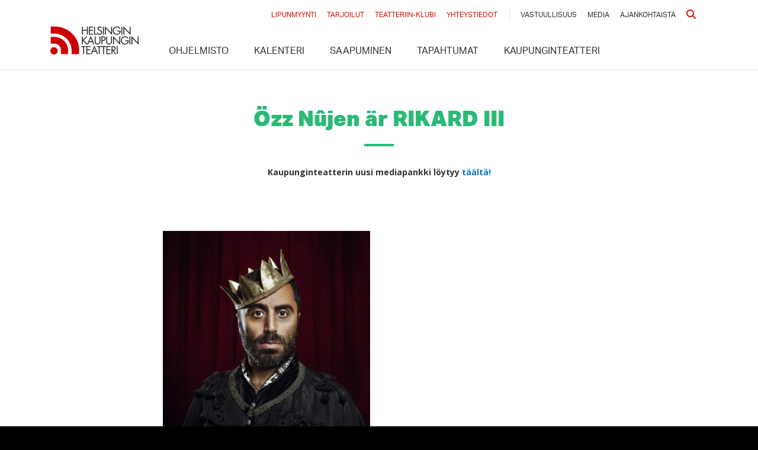

--- FILE ---
content_type: text/html; charset=UTF-8
request_url: https://hkt.fi/media/kuvapankki/?show=ozz-nujen-ar-rikard-iii
body_size: 11038
content:
<!doctype html>
<html lang="fi">
<head>
    <meta charset="utf-8">
    <meta http-equiv="x-ua-compatible" content="ie=edge">
    <meta name="viewport" content="width=device-width, initial-scale=1, shrink-to-fit=no">
    <meta name='robots' content='index, follow, max-image-preview:large, max-snippet:-1, max-video-preview:-1' />
	<style>img:is([sizes="auto" i], [sizes^="auto," i]) { contain-intrinsic-size: 3000px 1500px }</style>
	
	<!-- This site is optimized with the Yoast SEO plugin v26.6 - https://yoast.com/wordpress/plugins/seo/ -->
	<title>Özz Nûjen är RIKARD III - Helsingin Kaupunginteatteri</title>
	<link rel="canonical" href="https://hkt.fi/esitykset/ozz-nujen-ar-rikard-iii/" />
	<meta property="og:locale" content="fi_FI" />
	<meta property="og:type" content="article" />
	<meta property="og:title" content="Özz Nûjen är RIKARD III - Helsingin Kaupunginteatteri" />
	<meta property="og:url" content="https://hkt.fi/esitykset/ozz-nujen-ar-rikard-iii/" />
	<meta property="og:site_name" content="Helsingin Kaupunginteatteri" />
	<meta property="article:modified_time" content="2025-12-03T13:24:43+00:00" />
	<meta property="og:image" content="https://hkt.fi/wp-content/uploads/2017/10/ozzr.jpg" />
	<meta property="og:image:width" content="719" />
	<meta property="og:image:height" content="300" />
	<meta property="og:image:type" content="image/jpeg" />
	<meta name="twitter:card" content="summary_large_image" />
	<script type="application/ld+json" class="yoast-schema-graph">{"@context":"https://schema.org","@graph":[{"@type":"WebPage","@id":"https://hkt.fi/esitykset/ozz-nujen-ar-rikard-iii/","url":"https://hkt.fi/esitykset/ozz-nujen-ar-rikard-iii/","name":"Özz Nûjen är RIKARD III - Helsingin Kaupunginteatteri","isPartOf":{"@id":"https://hkt.fi/#website"},"primaryImageOfPage":{"@id":"https://hkt.fi/esitykset/ozz-nujen-ar-rikard-iii/#primaryimage"},"image":{"@id":"https://hkt.fi/esitykset/ozz-nujen-ar-rikard-iii/#primaryimage"},"thumbnailUrl":"https://hkt.fi/wp-content/uploads/2017/10/ozzr.jpg","datePublished":"2017-01-26T08:34:11+00:00","dateModified":"2025-12-03T13:24:43+00:00","breadcrumb":{"@id":"https://hkt.fi/esitykset/ozz-nujen-ar-rikard-iii/#breadcrumb"},"inLanguage":"fi","potentialAction":[{"@type":"ReadAction","target":["https://hkt.fi/esitykset/ozz-nujen-ar-rikard-iii/"]}]},{"@type":"ImageObject","inLanguage":"fi","@id":"https://hkt.fi/esitykset/ozz-nujen-ar-rikard-iii/#primaryimage","url":"https://hkt.fi/wp-content/uploads/2017/10/ozzr.jpg","contentUrl":"https://hkt.fi/wp-content/uploads/2017/10/ozzr.jpg","width":719,"height":300,"caption":"Mies, jolla on leikattu parta ja vakava ilme, kantaa sivulle kallistettua kultakruunua. Hän on pukeutunut tummiin, koristeellisiin vaatteisiin ja seisoo syvänpunaisen verhotaustan edessä."},{"@type":"BreadcrumbList","@id":"https://hkt.fi/esitykset/ozz-nujen-ar-rikard-iii/#breadcrumb","itemListElement":[{"@type":"ListItem","position":1,"name":"Home","item":"https://hkt.fi/"},{"@type":"ListItem","position":2,"name":"Shows","item":"https://hkt.fi/esitykset/"},{"@type":"ListItem","position":3,"name":"Özz Nûjen är RIKARD III"}]},{"@type":"WebSite","@id":"https://hkt.fi/#website","url":"https://hkt.fi/","name":"Helsingin Kaupunginteatteri","description":"","potentialAction":[{"@type":"SearchAction","target":{"@type":"EntryPoint","urlTemplate":"https://hkt.fi/?s={search_term_string}"},"query-input":{"@type":"PropertyValueSpecification","valueRequired":true,"valueName":"search_term_string"}}],"inLanguage":"fi"}]}</script>
	<!-- / Yoast SEO plugin. -->


<link rel='dns-prefetch' href='//policy.app.cookieinformation.com' />
<link rel='dns-prefetch' href='//www.youtube.com' />
<link rel='dns-prefetch' href='//cdnjs.cloudflare.com' />
<link rel='dns-prefetch' href='//v0.wordpress.com' />
<link href='https://fonts.gstatic.com' crossorigin rel='preconnect' />
<link rel="alternate" type="application/rss+xml" title="Helsingin Kaupunginteatteri &raquo; Özz Nûjen är RIKARD III Comments Feed" href="https://hkt.fi/esitykset/ozz-nujen-ar-rikard-iii/feed/" />
<!-- Theme header scripts fi -->
<script>console.log(' Theme header scripts fi loaded'); </script>
<!-- Global site tag (gtag.js) - Google Analytics -->
<script async src="https://www.googletagmanager.com/gtag/js?id=G-6MVR9XFP7X"></script>
<script type="text/javascript">
window.dataLayer = window.dataLayer || [];
function gtag(){dataLayer.push(arguments);}
gtag('js', new Date());
gtag('config', 'G-6MVR9XFP7X');
</script>

<!-- giosg tag start -->
  <script>
	    window.addEventListener('CookieInformationConsentGiven', function(event) {
        if (CookieInformation.getConsentGivenFor('cookie_cat_functional')) {
(function(w, t, f) {
  var s='script',o='_giosg',h='https://service.giosg.com',e,n;e=t.createElement(s);e.async=1;e.src=h+'/live2/'+f;
  w[o]=w[o]||function(){(w[o]._e=w[o]._e||[]).push(arguments)};w[o]._c=f;w[o]._h=h;n=t.getElementsByTagName(s)[0];n.parentNode.insertBefore(e,n);
})(window,document,"cbdd479c-b4d4-11e7-9a98-00163ea30629");
 }
    }, false); 
  </script>
<!-- giosg tag end -->

<script async src="https://script.custobar.com/kfdd2/custobar-7vtugftzbans.js"></script><link rel='stylesheet' id='wp-block-library-css' href='https://hkt.fi/wp-includes/css/dist/block-library/style.min.css?ver=8a865728ad0a80b344addd46a6e86cc0' type='text/css' media='all' />
<style id='classic-theme-styles-inline-css' type='text/css'>
/*! This file is auto-generated */
.wp-block-button__link{color:#fff;background-color:#32373c;border-radius:9999px;box-shadow:none;text-decoration:none;padding:calc(.667em + 2px) calc(1.333em + 2px);font-size:1.125em}.wp-block-file__button{background:#32373c;color:#fff;text-decoration:none}
</style>
<link rel='stylesheet' id='mediaelement-css' href='https://hkt.fi/wp-includes/js/mediaelement/mediaelementplayer-legacy.min.css?ver=4.2.17' type='text/css' media='all' />
<link rel='stylesheet' id='wp-mediaelement-css' href='https://hkt.fi/wp-includes/js/mediaelement/wp-mediaelement.min.css?ver=8a865728ad0a80b344addd46a6e86cc0' type='text/css' media='all' />
<style id='jetpack-sharing-buttons-style-inline-css' type='text/css'>
.jetpack-sharing-buttons__services-list{display:flex;flex-direction:row;flex-wrap:wrap;gap:0;list-style-type:none;margin:5px;padding:0}.jetpack-sharing-buttons__services-list.has-small-icon-size{font-size:12px}.jetpack-sharing-buttons__services-list.has-normal-icon-size{font-size:16px}.jetpack-sharing-buttons__services-list.has-large-icon-size{font-size:24px}.jetpack-sharing-buttons__services-list.has-huge-icon-size{font-size:36px}@media print{.jetpack-sharing-buttons__services-list{display:none!important}}.editor-styles-wrapper .wp-block-jetpack-sharing-buttons{gap:0;padding-inline-start:0}ul.jetpack-sharing-buttons__services-list.has-background{padding:1.25em 2.375em}
</style>
<style id='global-styles-inline-css' type='text/css'>
:root{--wp--preset--aspect-ratio--square: 1;--wp--preset--aspect-ratio--4-3: 4/3;--wp--preset--aspect-ratio--3-4: 3/4;--wp--preset--aspect-ratio--3-2: 3/2;--wp--preset--aspect-ratio--2-3: 2/3;--wp--preset--aspect-ratio--16-9: 16/9;--wp--preset--aspect-ratio--9-16: 9/16;--wp--preset--color--black: #000000;--wp--preset--color--cyan-bluish-gray: #abb8c3;--wp--preset--color--white: #ffffff;--wp--preset--color--pale-pink: #f78da7;--wp--preset--color--vivid-red: #cf2e2e;--wp--preset--color--luminous-vivid-orange: #ff6900;--wp--preset--color--luminous-vivid-amber: #fcb900;--wp--preset--color--light-green-cyan: #7bdcb5;--wp--preset--color--vivid-green-cyan: #00d084;--wp--preset--color--pale-cyan-blue: #8ed1fc;--wp--preset--color--vivid-cyan-blue: #0693e3;--wp--preset--color--vivid-purple: #9b51e0;--wp--preset--gradient--vivid-cyan-blue-to-vivid-purple: linear-gradient(135deg,rgba(6,147,227,1) 0%,rgb(155,81,224) 100%);--wp--preset--gradient--light-green-cyan-to-vivid-green-cyan: linear-gradient(135deg,rgb(122,220,180) 0%,rgb(0,208,130) 100%);--wp--preset--gradient--luminous-vivid-amber-to-luminous-vivid-orange: linear-gradient(135deg,rgba(252,185,0,1) 0%,rgba(255,105,0,1) 100%);--wp--preset--gradient--luminous-vivid-orange-to-vivid-red: linear-gradient(135deg,rgba(255,105,0,1) 0%,rgb(207,46,46) 100%);--wp--preset--gradient--very-light-gray-to-cyan-bluish-gray: linear-gradient(135deg,rgb(238,238,238) 0%,rgb(169,184,195) 100%);--wp--preset--gradient--cool-to-warm-spectrum: linear-gradient(135deg,rgb(74,234,220) 0%,rgb(151,120,209) 20%,rgb(207,42,186) 40%,rgb(238,44,130) 60%,rgb(251,105,98) 80%,rgb(254,248,76) 100%);--wp--preset--gradient--blush-light-purple: linear-gradient(135deg,rgb(255,206,236) 0%,rgb(152,150,240) 100%);--wp--preset--gradient--blush-bordeaux: linear-gradient(135deg,rgb(254,205,165) 0%,rgb(254,45,45) 50%,rgb(107,0,62) 100%);--wp--preset--gradient--luminous-dusk: linear-gradient(135deg,rgb(255,203,112) 0%,rgb(199,81,192) 50%,rgb(65,88,208) 100%);--wp--preset--gradient--pale-ocean: linear-gradient(135deg,rgb(255,245,203) 0%,rgb(182,227,212) 50%,rgb(51,167,181) 100%);--wp--preset--gradient--electric-grass: linear-gradient(135deg,rgb(202,248,128) 0%,rgb(113,206,126) 100%);--wp--preset--gradient--midnight: linear-gradient(135deg,rgb(2,3,129) 0%,rgb(40,116,252) 100%);--wp--preset--font-size--small: 13px;--wp--preset--font-size--medium: 20px;--wp--preset--font-size--large: 36px;--wp--preset--font-size--x-large: 42px;--wp--preset--spacing--20: 0.44rem;--wp--preset--spacing--30: 0.67rem;--wp--preset--spacing--40: 1rem;--wp--preset--spacing--50: 1.5rem;--wp--preset--spacing--60: 2.25rem;--wp--preset--spacing--70: 3.38rem;--wp--preset--spacing--80: 5.06rem;--wp--preset--shadow--natural: 6px 6px 9px rgba(0, 0, 0, 0.2);--wp--preset--shadow--deep: 12px 12px 50px rgba(0, 0, 0, 0.4);--wp--preset--shadow--sharp: 6px 6px 0px rgba(0, 0, 0, 0.2);--wp--preset--shadow--outlined: 6px 6px 0px -3px rgba(255, 255, 255, 1), 6px 6px rgba(0, 0, 0, 1);--wp--preset--shadow--crisp: 6px 6px 0px rgba(0, 0, 0, 1);}:where(.is-layout-flex){gap: 0.5em;}:where(.is-layout-grid){gap: 0.5em;}body .is-layout-flex{display: flex;}.is-layout-flex{flex-wrap: wrap;align-items: center;}.is-layout-flex > :is(*, div){margin: 0;}body .is-layout-grid{display: grid;}.is-layout-grid > :is(*, div){margin: 0;}:where(.wp-block-columns.is-layout-flex){gap: 2em;}:where(.wp-block-columns.is-layout-grid){gap: 2em;}:where(.wp-block-post-template.is-layout-flex){gap: 1.25em;}:where(.wp-block-post-template.is-layout-grid){gap: 1.25em;}.has-black-color{color: var(--wp--preset--color--black) !important;}.has-cyan-bluish-gray-color{color: var(--wp--preset--color--cyan-bluish-gray) !important;}.has-white-color{color: var(--wp--preset--color--white) !important;}.has-pale-pink-color{color: var(--wp--preset--color--pale-pink) !important;}.has-vivid-red-color{color: var(--wp--preset--color--vivid-red) !important;}.has-luminous-vivid-orange-color{color: var(--wp--preset--color--luminous-vivid-orange) !important;}.has-luminous-vivid-amber-color{color: var(--wp--preset--color--luminous-vivid-amber) !important;}.has-light-green-cyan-color{color: var(--wp--preset--color--light-green-cyan) !important;}.has-vivid-green-cyan-color{color: var(--wp--preset--color--vivid-green-cyan) !important;}.has-pale-cyan-blue-color{color: var(--wp--preset--color--pale-cyan-blue) !important;}.has-vivid-cyan-blue-color{color: var(--wp--preset--color--vivid-cyan-blue) !important;}.has-vivid-purple-color{color: var(--wp--preset--color--vivid-purple) !important;}.has-black-background-color{background-color: var(--wp--preset--color--black) !important;}.has-cyan-bluish-gray-background-color{background-color: var(--wp--preset--color--cyan-bluish-gray) !important;}.has-white-background-color{background-color: var(--wp--preset--color--white) !important;}.has-pale-pink-background-color{background-color: var(--wp--preset--color--pale-pink) !important;}.has-vivid-red-background-color{background-color: var(--wp--preset--color--vivid-red) !important;}.has-luminous-vivid-orange-background-color{background-color: var(--wp--preset--color--luminous-vivid-orange) !important;}.has-luminous-vivid-amber-background-color{background-color: var(--wp--preset--color--luminous-vivid-amber) !important;}.has-light-green-cyan-background-color{background-color: var(--wp--preset--color--light-green-cyan) !important;}.has-vivid-green-cyan-background-color{background-color: var(--wp--preset--color--vivid-green-cyan) !important;}.has-pale-cyan-blue-background-color{background-color: var(--wp--preset--color--pale-cyan-blue) !important;}.has-vivid-cyan-blue-background-color{background-color: var(--wp--preset--color--vivid-cyan-blue) !important;}.has-vivid-purple-background-color{background-color: var(--wp--preset--color--vivid-purple) !important;}.has-black-border-color{border-color: var(--wp--preset--color--black) !important;}.has-cyan-bluish-gray-border-color{border-color: var(--wp--preset--color--cyan-bluish-gray) !important;}.has-white-border-color{border-color: var(--wp--preset--color--white) !important;}.has-pale-pink-border-color{border-color: var(--wp--preset--color--pale-pink) !important;}.has-vivid-red-border-color{border-color: var(--wp--preset--color--vivid-red) !important;}.has-luminous-vivid-orange-border-color{border-color: var(--wp--preset--color--luminous-vivid-orange) !important;}.has-luminous-vivid-amber-border-color{border-color: var(--wp--preset--color--luminous-vivid-amber) !important;}.has-light-green-cyan-border-color{border-color: var(--wp--preset--color--light-green-cyan) !important;}.has-vivid-green-cyan-border-color{border-color: var(--wp--preset--color--vivid-green-cyan) !important;}.has-pale-cyan-blue-border-color{border-color: var(--wp--preset--color--pale-cyan-blue) !important;}.has-vivid-cyan-blue-border-color{border-color: var(--wp--preset--color--vivid-cyan-blue) !important;}.has-vivid-purple-border-color{border-color: var(--wp--preset--color--vivid-purple) !important;}.has-vivid-cyan-blue-to-vivid-purple-gradient-background{background: var(--wp--preset--gradient--vivid-cyan-blue-to-vivid-purple) !important;}.has-light-green-cyan-to-vivid-green-cyan-gradient-background{background: var(--wp--preset--gradient--light-green-cyan-to-vivid-green-cyan) !important;}.has-luminous-vivid-amber-to-luminous-vivid-orange-gradient-background{background: var(--wp--preset--gradient--luminous-vivid-amber-to-luminous-vivid-orange) !important;}.has-luminous-vivid-orange-to-vivid-red-gradient-background{background: var(--wp--preset--gradient--luminous-vivid-orange-to-vivid-red) !important;}.has-very-light-gray-to-cyan-bluish-gray-gradient-background{background: var(--wp--preset--gradient--very-light-gray-to-cyan-bluish-gray) !important;}.has-cool-to-warm-spectrum-gradient-background{background: var(--wp--preset--gradient--cool-to-warm-spectrum) !important;}.has-blush-light-purple-gradient-background{background: var(--wp--preset--gradient--blush-light-purple) !important;}.has-blush-bordeaux-gradient-background{background: var(--wp--preset--gradient--blush-bordeaux) !important;}.has-luminous-dusk-gradient-background{background: var(--wp--preset--gradient--luminous-dusk) !important;}.has-pale-ocean-gradient-background{background: var(--wp--preset--gradient--pale-ocean) !important;}.has-electric-grass-gradient-background{background: var(--wp--preset--gradient--electric-grass) !important;}.has-midnight-gradient-background{background: var(--wp--preset--gradient--midnight) !important;}.has-small-font-size{font-size: var(--wp--preset--font-size--small) !important;}.has-medium-font-size{font-size: var(--wp--preset--font-size--medium) !important;}.has-large-font-size{font-size: var(--wp--preset--font-size--large) !important;}.has-x-large-font-size{font-size: var(--wp--preset--font-size--x-large) !important;}
:where(.wp-block-post-template.is-layout-flex){gap: 1.25em;}:where(.wp-block-post-template.is-layout-grid){gap: 1.25em;}
:where(.wp-block-columns.is-layout-flex){gap: 2em;}:where(.wp-block-columns.is-layout-grid){gap: 2em;}
:root :where(.wp-block-pullquote){font-size: 1.5em;line-height: 1.6;}
</style>
<link rel='stylesheet' id='sage/main.css-css' href='https://hkt.fi/wp-content/themes/hkt/dist/styles/main.css?ver=1765840827' type='text/css' media='all' />
<script type="text/javascript" id="CookieConsent-js-before">
/* <![CDATA[ */
window.dataLayer = window.dataLayer || [];
function gtag(){ dataLayer.push(arguments); }
gtag('consent', 'default', {
'ad_storage': 'denied',
'ad_user_data': 'denied',
'ad_personalization': 'denied',
'analytics_storage': 'denied',
'wait_for_update': 15000
});
gtag('set', 'ads_data_redaction', true);
/* ]]> */
</script>
<script type="text/javascript" src="https://policy.app.cookieinformation.com/uc.js" id="CookieConsent" data-culture="fi" data-gcm-version="2.0"></script>
<script type="text/javascript" src="https://hkt.fi/wp-content/themes/hkt/static/accordion.js?ver=1765840827" id="sage/accordion.js-js"></script>
<script type="text/javascript" src="https://hkt.fi/wp-includes/js/jquery/jquery.min.js?ver=3.7.1" id="jquery-core-js"></script>
<script type="text/javascript" src="https://hkt.fi/wp-includes/js/jquery/jquery-migrate.min.js?ver=3.4.1" id="jquery-migrate-js"></script>
<script type="text/javascript" src="//www.youtube.com/iframe_api" id="youtube-iframe-js"></script>
<script type="text/javascript" src="//cdnjs.cloudflare.com/ajax/libs/balance-text/3.3.0/balancetext.min.js" id="balance-text-js"></script>
<script type="text/javascript" id="balance-text-js-after">
/* <![CDATA[ */
balanceText()
/* ]]> */
</script>
<link rel="https://api.w.org/" href="https://hkt.fi/wp-json/" /><link rel="alternate" title="JSON" type="application/json" href="https://hkt.fi/wp-json/wp/v2/pages/315" /><link rel="alternate" title="oEmbed (JSON)" type="application/json+oembed" href="https://hkt.fi/wp-json/oembed/1.0/embed?url=https%3A%2F%2Fhkt.fi%2Fesitykset%2Fozz-nujen-ar-rikard-iii%2F&#038;lang=fi" />
<link rel="alternate" title="oEmbed (XML)" type="text/xml+oembed" href="https://hkt.fi/wp-json/oembed/1.0/embed?url=https%3A%2F%2Fhkt.fi%2Fesitykset%2Fozz-nujen-ar-rikard-iii%2F&#038;format=xml&#038;lang=fi" />
<script type="text/javascript">
/* <![CDATA[ */
var _paq = window._paq = window._paq || [];
// Anonymized mode. Matomo will not set cookies initially.
_paq.push(['requireCookieConsent']);
// H&SR is off by default. Keystroke capture is always off.
_paq.push(['HeatmapSessionRecording::disable']);
_paq.push(['HeatmapSessionRecording::disableCaptureKeystrokes']);

function updateMatomoConsent() {
    const hasConsent = typeof CookieInformation !== 'undefined' && CookieInformation.getConsentGivenFor('cookie_cat_statistic');
    if (hasConsent) {
        // Enable Matomo cookies and H&SR.
        _paq.push(['rememberCookieConsentGiven']);
        _paq.push(['HeatmapSessionRecording::enable']);
    } else {
        // Disable Matomo cookies and H&SR.
        _paq.push(['forgetCookieConsentGiven']);
        _paq.push(['HeatmapSessionRecording::disable']);
    }
}

// Check initial consent state and listen for changes.
updateMatomoConsent();
setTimeout(updateMatomoConsent, 500); // Allow CookieInformation to load
window.addEventListener('CookieInformationConsentGiven', updateMatomoConsent, false);
// Cookie timeout settings (apply when cookies are enabled).
_paq.push(['setVisitorCookieTimeout', 7776000]);
_paq.push(['setSessionCookieTimeout', 1800]);
_paq.push(['setReferralCookieTimeout', 7776000]);
// Standard Matomo tracking calls.
_paq.push(['trackPageView']);
_paq.push(['enableLinkTracking']);
_paq.push(['HeartBeat::disable']);
_paq.push(['alwaysUseSendBeacon']);
_paq.push(['setTrackerUrl', "//hkt.fi/wp-content/plugins/matomo/app/matomo.php"]);
_paq.push(['setSiteId', '1']);
// Load Matomo script.
var d=document, g=d.createElement('script'), s=d.getElementsByTagName('script')[0];
g.type='text/javascript'; g.async=true; g.src="//hkt.fi/wp-content/uploads/matomo/matomo.js"; s.parentNode.insertBefore(g,s);
/* ]]> */
</script><style type="text/css" id="simple-css-output">body.page-id-18970 section.context--navigation ul li:last-child,body.page-id-17197 section.context--navigation ul li:last-child {display: none !important;}</style><style type="text/css">.recentcomments a{display:inline !important;padding:0 !important;margin:0 !important;}</style>		<style type="text/css" id="wp-custom-css">
			#cn-refuse-cookie.cn-set-cookie.cn-button.button {
border: 1px solid #888888;
color: #888888!important;
background: #333333;
}
#cn-refuse-cookie.cn-set-cookie.cn-button.button:hover {
background: #111111;
}
#cn-more-info.cn-more-info.cn-button.button:link , 	#cn-more-info.cn-more-info.cn-button.button:visited  {
color: #888888!important;
}

#cn-more-info.cn-more-info.cn-button.button:hover {
color: #EEEEEE!important;
}

.lianamailer {
	font-family: Arial, sans-serif;
	font-size: 14px;
	line-height: 1.4;
	color: #464646;
}

.lianamailer * {
	box-sizing: border-box;
}

.lianamailer-formfield {
	margin-bottom: 10px;
}

.lianamailer-formfield:before,
.lianamailer-formfield:after {
	content: "";
	display: table;
}

.lianamailer-formfield:after {
	clear: both;
}

.lianamailer-formfield label {
	display: block;
}

.lianamailer-formfield-lists label,
.lianamailer-formfield-consents label {
	cursor: pointer;
	display: inline-block;
	-webkit-touch-callout: none;
	-webkit-user-select: none;
	-khtml-user-select: none;
	-moz-user-select: none;
	-ms-user-select: none;
	user-select: none;
}

.lianamailer-formfield-properties label {
	float: left;
	width: 180px;
	padding-top: 7px;
	padding-right: 20px;
	font-weight: 700;
}

.lianamailer-formfield-lists,
.lianamailer-formfield-consents,
.lianamailer-formfield-submit {
	padding-left: 180px;
}

.lianamailer-formfield-inner {
	overflow: hidden;
}

.lianamailer-formfield-consents {
	border-top: 1px dotted #eee;
	padding-top: 10px;
}

.lianamailer input[type="text"],
.lianamailer input[type="email"] {
	width: 100%;
	height: 32px;
	line-height: 32px;
	padding: 0 8px;
	background-color: #f2f2f2;
	border: none;
	border-radius: 4px;
	font-size: 1em;
}

.lianamailer input[type="text"]:focus,
.lianamailer input[type="email"]:focus {
	background-color: #e2e2e2;
	outline: none;
}

.lianamailer input[type="checkbox"], .lianamailer input[type="checkbox"] + span {
	vertical-align: middle;
}

.lianamailer button {
	cursor: pointer;
	display: inline-block;
	padding: 10px 20px;
	color: #ffffff;
	background-color: #464646;
	border: none;
	border-radius: 4px;
	outline: none;
	font-size: 1em;
	font-weight: 700;
	-webkit-transition: background-color 250ms linear;
	transition: background-color 250ms linear;
}

.lianamailer button:hover {
	background-color: #666666;
}

.lianamailer button:focus {
	background-color: #363636;
}

.lianamailer-formfield-error {
	color: #ff0000;
	margin: 14px 0;
}

.lianamailer-success {
	font-size: 20px;
	line-height: 26px;
	font-weight: 700;
}

@media only screen and (max-width: 500px) {
	.lianamailer-formfield-properties label {
		float: none;
		width: 100%;
		padding: 0 0 2px 0;
	}

	.lianamailer-formfield-lists,
	.lianamailer-formfield-consents,
	.lianamailer-formfield-submit {
		padding-left: 0px;
	}
}		</style>
		    <script src="https://use.typekit.net/sjq5zfm.js"></script>
    <script>try {
            Typekit.load({async: true});
        } catch (e) {
        }</script>
    <link href="https://fonts.googleapis.com/css?family=Roboto+Condensed:400,700|Open+Sans:400,400i,700,700i"
          rel="stylesheet">

    
</head>
<body class="wp-singular page-template page-template-templates page-template-page-images-blade page-template-templatespage-images-blade-php single single-page postid-315 wp-theme-hkt wp-child-theme-hkt ozz-nujen-ar-rikard-iii">
    <!-- Theme body scripts fi -->
<script>console.log(' Theme body scripts fi loaded'); </script>

<style id="custom-hkt">
body .show--list-item .show--list-item-image img {
      display: block;
      width: 100%;
      height: auto;
      object-fit: cover;
    }

body .show--list article.show--list-item .show--list-item-image{
    min-height: 15rem;
    text-indent: -999px;
    background-size: cover;
    background-repeat: no-repeat;
}

@media (max-width: 767px) {
    .show--list article.show--list-item .show--list-item-image, section.calendar .calendar--list article.show--list-item .show--list-item-image {
        min-height: 11rem !important;
    }
}
@media (max-width: 575px) {
    .show--list article.show--list-item .show--list-item-image, section.calendar .calendar--list article.show--list-item .show--list-item-image {
        min-height: 24rem !important;
    }
}

</style><noscript>
    <style>
        section.hero--image {
            background-color: #333333;
        }

        section.hero--image .bg-image {
            opacity: 1 !important;
        }
    </style>
</noscript>



<p class="off-screen">
    Saavutettavuustyökalut</p>
<ul id="accessibility-menu">
    <li><a accesskey="1" tabindex="0" href="#content" class="accessibility">Siirry sisältöön</a></li>
</ul>


<header class="banner" id="top">
    <div class="container">
        <a class="brand" href="https://hkt.fi/">Helsingin Kaupunginteatteri</a>
        <div class="banner--mobile-navigation group">
            <ul class="group">
                                <li>
                    <a href="#" class="site--mobile-trigger">
                        <i class="fa-solid fa-bars" title="Menu"></i>
                                            </a>
                </li>
            </ul>
        </div>
        <div class="banner--navigation">
            <nav class="nav-primary">
                <div class="menu-valikko-container"><ul id="menu-valikko" class="nav"><li id="menu-item-155" class="menu-item menu-item-type-post_type_archive menu-item-object-show menu-item-155"><a href="https://hkt.fi/esitykset/">Ohjelmisto</a></li>
<li id="menu-item-1019" class="menu-item menu-item-type-post_type menu-item-object-page menu-item-1019"><a href="https://hkt.fi/kalenteri/">Kalenteri</a></li>
<li id="menu-item-81" class="menu-item menu-item-type-post_type menu-item-object-page menu-item-81"><a href="https://hkt.fi/saapuminen/">Saapuminen</a></li>
<li id="menu-item-186" class="menu-item menu-item-type-post_type menu-item-object-page menu-item-186"><a href="https://hkt.fi/tapahtumat/">Tapahtumat</a></li>
<li id="menu-item-30208" class="menu-item menu-item-type-post_type menu-item-object-page menu-item-30208"><a href="https://hkt.fi/kaupunginteatteri/">Kaupunginteatteri</a></li>
</ul></div>            </nav>
            <nav class="nav-secondary">
                <ul>
                    <li class="li--emphasis"><a
                                href="https://hkt.fi/lipunmyynti/">Lipunmyynti</a></li>
                    <li class="li--emphasis"><a
                                href="https://hkt.fi/saapuminen/tarjoilut/">Tarjoilut</a></li>
                    <li class="li--emphasis"><a
                                href="https://hkt.fi/teatteriin-klubi/">Teatteriin-klubi</a></li>
                    <li class="li--emphasis"><a
                                href="https://hkt.fi/yhteystiedot/">Yhteystiedot</a></li>
                    <li class="li--regular"><a
                                href="https://hkt.fi/vastuullisuus/">Vastuullisuus</a></li>
                    <li class="li--regular"><a
                                href="https://hkt.fi/media/">Media</a></li>
                    <li class="li--regular"><a
                                href="https://hkt.fi/category/ajankohtaista/">Ajankohtaista</a></li>
                                        <li class="li--emphasis"><a href="https://hkt.fi/haku/"><i class="fa fa-search"></i>
                            <span class="screen-reader-text">Haku</span></a></li>
                </ul>
            </nav>
        </div>
    </div>
</header>
<!--- show_data_archives not working -->
<section class="base base-images" id="content">
	<div class="container">
		<h2 class="section--title section--title-de-emphasis mb-4">Özz Nûjen är RIKARD III</h2>

		<div class="row">
			<div class="col-md-8 offset-md-2">
				<div class="content mt-4 mb-5">
                    <p style="text-align: center;"><strong>Kaupunginteatterin uusi mediapankki löytyy</strong> <a href="https://mediapankki.hkt.fi/l/DBg-W68_Zd8k"><strong>täältä!</strong></a></p>
				</div>
			</div>
		</div>
		<div class="row">
			<div class="col-md-8 offset-md-2">

                <div class="page--caption" style="border:none"></div><div class="show--gallery show--gallery-media"><div class="grid"><div class="grid-sizer"></div><div class="gutter-sizer"></div><div class="grid-item grid-item-lazy"><a class="link-direct" style="padding-bottom: 145%" href="https://hkt.fi/wp-content/uploads/2017/10/ozz.jpg" title=""><img data-original="https://hkt.fi/wp-content/uploads/2017/10/ozz-360x522.jpg" width="360" height="522" alt="" /></a><p></p></div></div></div><div class="hkt--emphasis-link-area"><a class="hkt--button" href="https://hkt.fi/media/kuvapankki/arkisto/">Takaisin kuvapankin arkistoon</a></div>			</div>
		</div>
	</div>
</section>


  <section class="base emphasis navigation-block" id="ota-yhteytta">
    <div class="container">
      <h2 class="section--title">Kerron mielelläni lisää</h2>
      <div class="contact--person">
        <img src="https://hkt.fi/wp-content/uploads/2023/04/Kaisa-Pelkonen-800x800-1-360x360.jpg" alt="" />
        <h4>
          Kaisa Pelkonen
          <em>Viestintäpäällikkö</em>
        </h4>
        <p>+358 40 552 3788<br /><span id="e40807604">[javascript protected email address]</span><script type="text/javascript">/*<![CDATA[*/eval("var a=\"h9fI3msBLr0b@ceygiAt_8R-dS6Pzxaj7pEvJZqUWKlGXOQN124CV.5HwTMFk+YunDo\";var b=a.split(\"\").sort().join(\"\");var c=\"CK2FKfwOVCH5O5c1CkfQ2\";var d=\"\";for(var e=0;e<c.length;e++)d+=b.charAt(a.indexOf(c.charAt(e)));document.getElementById(\"e40807604\").innerHTML=\"<a href=\\\"mailto:\"+d+\"\\\">\"+d+\"</a>\"")/*]]>*/</script></p>
      </div>
    </div>
  </section>
  

<footer class="content-info" id="footer">
    <div class="footer-content">
        <div class="footer-area footer-area-1">
            <img class="brand" src="https://hkt.fi/wp-content/themes/hkt/static-images/logo-white.png" alt="Helsingin Kaupunginteatteri"/>
            <section class="widget block-3 widget_block widget_text">
<p>Ensi linja 2<br>
00530 Helsinki<br>
<a href="tel:+358939401"><i class="fa fa-phone" aria-hidden="true"></i> 09 394 01 (vaihde)</a></p>
</section><section class="widget block-4 widget_block widget_text">
<p><a href="/yhteystiedot/"><strong>Tarkemmat yhteystiedot »</strong></a></p>
</section>            <ul class="social-media">
                <li><a href="https://www.youtube.com/user/hktfi"><i class="fa fa-youtube-play"
                                                                    aria-hidden="true"></i></a>
                </li>
                <li><a href="https://www.facebook.com/hkt.fi/"><i class="fa fa-facebook" aria-hidden="true"></i></a>
                </li>
                <li><a href="https://www.instagram.com/hktfi/"><i class="fa fa-instagram" aria-hidden="true"></i></a>
                </li>
                <li><a href="https://linkedin.com/company/hktfi/"><i class="fa-brands fa-linkedin-in"></i></a></li>
                <li><a href="https://www.tiktok.com/@hktfi"><i class="fa-brands fa-tiktok"></i></a></li>
            </ul>
        </div>
        <div class="footer-area footer-area-2">
            <div class="row">
                                    <div class="col-xs-12 col-md-4">
                        <h2>Liput</h2>
                        <section class="widget block-6 widget_block">
<h3 class="wp-block-heading">Lippumyymälä</h3>
</section><section class="widget block-7 widget_block widget_text">
<p>Ensi linja 2<br>
<a href="tel:+3589394022"><i class="fa fa-phone" aria-hidden="true"></i> <strong>09 394 022</strong></a></p>
</section><section class="widget block-8 widget_block">
<h3 class="wp-block-heading">Yritys- ja ryhmämyynti</h3>
</section><section class="widget block-9 widget_block widget_text">
<p>
<a href="tel:+3589394022"><i class="fa fa-phone" aria-hidden="true"></i> <strong>09 394 022</strong></a></p>
</section><section class="widget block-10 widget_block">
<h3 class="wp-block-heading">Verkkokauppa</h3>
</section><section class="widget block-11 widget_block widget_text">
<p><a href="https://www.lippu.fi/helsingin-kaupunginteatteri-Lippuja.html?affiliate=ADV&amp;doc=venuePage&amp;fun=venue&amp;action=overview&amp;venueGroupId=23611" target="_blank">www.lippu.fi</a></p>
</section>                    </div>
                                <div class="col-xs-12 col-md-5">
                    <h2>Näyttämöt</h2>
                    <ul>
                        <li><a href="https://hkt.fi/venue/arena-nayttamo/"><i class="fa fa-map-marker" aria-hidden="true"></i> <strong>Arena-näyttämö</strong> – Hämeentie 2</a></li><li><a href="https://hkt.fi/venue/lilla-teatern/"><i class="fa fa-map-marker" aria-hidden="true"></i> <strong>Lilla Teatern</strong> – Georgsgatan 30</a></li><li><a href="https://hkt.fi/venue/pieni-nayttamo-lampio/"><i class="fa fa-map-marker" aria-hidden="true"></i> <strong>Pienen näyttämön lämpiö</strong> – Eläintarhantie 5</a></li><li><a href="https://hkt.fi/venue/pieni-nayttamo/"><i class="fa fa-map-marker" aria-hidden="true"></i> <strong>Pieni näyttämö</strong> – Eläintarhantie 5</a></li><li><a href="https://hkt.fi/venue/studio-pasila/"><i class="fa fa-map-marker" aria-hidden="true"></i> <strong>Studio Pasila</strong> – Ratamestarinkatu 5</a></li><li><a href="https://hkt.fi/venue/suuri-nayttamo-2/"><i class="fa fa-map-marker" aria-hidden="true"></i> <strong>Suuren näyttämön lämpiö</strong> – Eläintarhantie 5</a></li><li><a href="https://hkt.fi/venue/suuri-nayttamo/"><i class="fa fa-map-marker" aria-hidden="true"></i> <strong>Suuri näyttämö</strong> – Eläintarhantie 5</a></li>                    </ul>
                                    </div>
                <div class="col-xs-12 col-md-3">
                    <h2>Info</h2>
                    <div class="menu-footer-valikko-container"><ul id="menu-footer-valikko" class="nav"><li id="menu-item-3463" class="menu-item menu-item-type-post_type menu-item-object-page menu-item-3463"><a href="https://hkt.fi/palaute/">Anna palautetta</a></li>
<li id="menu-item-23744" class="menu-item menu-item-type-post_type menu-item-object-page menu-item-23744"><a href="https://hkt.fi/evastekaytanto/">Evästekäytäntö</a></li>
<li id="menu-item-18862" class="menu-item menu-item-type-post_type menu-item-object-page menu-item-18862"><a href="https://hkt.fi/hdc/hktinenglish/">Helsinki City Theatre in English</a></li>
<li id="menu-item-37581" class="menu-item menu-item-type-custom menu-item-object-custom menu-item-37581"><a href="https://hkt.fi/teatteriin-klubi/">Liity Teatteriin-klubiin</a></li>
<li id="menu-item-21624" class="menu-item menu-item-type-post_type menu-item-object-page menu-item-21624"><a href="https://hkt.fi/saavutettavuus/">Saavutettavuusseloste</a></li>
<li id="menu-item-8759" class="menu-item menu-item-type-post_type menu-item-object-page menu-item-8759"><a href="https://hkt.fi/teatteriin-lehti/">Teatteriin-lehti</a></li>
<li id="menu-item-30480" class="menu-item menu-item-type-post_type menu-item-object-page menu-item-30480"><a href="https://hkt.fi/kaupunginteatteri/">Tietoa meistä</a></li>
<li id="menu-item-43275" class="menu-item menu-item-type-post_type menu-item-object-page menu-item-privacy-policy menu-item-43275"><a rel="privacy-policy" href="https://hkt.fi/kayttoehdot/">Tietosuoja ja käyttöehdot</a></li>
<li id="menu-item-38699" class="menu-item menu-item-type-post_type menu-item-object-page menu-item-38699"><a href="https://hkt.fi/toihin/">Töihin HKT:lle</a></li>
<li id="menu-item-18299" class="menu-item menu-item-type-post_type menu-item-object-page menu-item-18299"><a href="https://hkt.fi/usein-kysytyt-kysymykset/">Usein kysytyt kysymykset</a></li>
<li id="menu-item-25488" class="menu-item menu-item-type-post_type menu-item-object-page menu-item-25488"><a href="https://hkt.fi/yhteistyokumppanit/">Yhteistyökumppanit</a></li>
<li id="menu-item-25489" class="menu-item menu-item-type-post_type menu-item-object-page menu-item-25489"><a href="https://hkt.fi/yritysmyynti-ja-tilavuokraus/">Yritysmyynti ja tilavuokraus</a></li>
</ul></div>                </div>
            </div>
        </div>
    </div>
</footer>

<script type="speculationrules">
{"prefetch":[{"source":"document","where":{"and":[{"href_matches":"\/*"},{"not":{"href_matches":["\/wp-*.php","\/wp-admin\/*","\/wp-content\/uploads\/*","\/wp-content\/*","\/wp-content\/plugins\/*","\/wp-content\/themes\/hkt\/*","\/*\\?(.+)"]}},{"not":{"selector_matches":"a[rel~=\"nofollow\"]"}},{"not":{"selector_matches":".no-prefetch, .no-prefetch a"}}]},"eagerness":"conservative"}]}
</script>
<script type="text/javascript">( function() {
    window.CookieInformation = window.CookieInformation || {};
    window.CookieInformation.enableYoutubeNotVisibleDescription=true;
    window.CookieInformation.youtubeCategorySdk="cookie_cat_marketing";
    window.CookieInformation.youtubeNotVisibleDescription="Sinun täytyy hyväksyä markkinointiin liittyvät evästeet ennen kuin voit katsella upotettuja videoita tällä sivustolla.<br /><span>Klikkaa tästä salliaksesi tämän toiminnon</span>";
    window.CookieInformation.youtubeBlockedCSSClassName="placeholder-consent-text";
} )();</script><script type="text/javascript" id="knowit-query-params-handler-js-js-extra">
/* <![CDATA[ */
var query_params = [];
/* ]]> */
</script>
<script type="text/javascript" src="https://hkt.fi/wp-content/plugins/knowit-url-parameter-grabber-for-consent/inc/query-params-handler.js?ver=1.0" id="knowit-query-params-handler-js-js"></script>
<script type="text/javascript" id="pll_cookie_script-js-after">
/* <![CDATA[ */
(function() {
				var expirationDate = new Date();
				expirationDate.setTime( expirationDate.getTime() + 31536000 * 1000 );
				document.cookie = "pll_language=fi; expires=" + expirationDate.toUTCString() + "; path=/; secure; SameSite=Lax";
			}());
/* ]]> */
</script>
<script type="text/javascript" id="sage/main.js-js-extra">
/* <![CDATA[ */
var localize = {"title":"OZZ-NUJEN-AR-RIKARD-III","January":"Tammikuu","February":"Helmikuu","March":"Maaliskuu","April":"Huhtikuu","May":"Toukokuu","June":"Kes\u00e4kuu","July":"Hein\u00e4kuu","August":"Elokuu","September":"Syyskuu","October":"Lokakuu","November":"Marraskuu","December":"Joulukuu","Monday":"Maanantai","Tuesday":"Tiistai","Wednesday":"Keskiviikko","Thursday":"Torstai","Friday":"Perjantai","Saturday":"Lauantai","Sunday":"Sunnuntai","Mon":"Ma","Tue":"Ti","Wed":"Ke","Thu":"To","Fri":"Pe","Sat":"La","Sun":"Su","Order serving":"Tilaa tarjoilut","Buy tickets":"Osta liput","Sold-out":"Loppuunmyyty","All shows have been sold-out.":"Kaikki esitykset on loppuunmyyty.","Filling up":"T\u00e4yttym\u00e4ss\u00e4","Load more comments":"Lataa lis\u00e4\u00e4 kommentteja","Submitting your comment...":"Kommenttia l\u00e4hetet\u00e4\u00e4n...","Your comment is awaiting moderation.":"Kommenttisi odottaa hyv\u00e4ksynt\u00e4\u00e4.","Last minute deal today":"\u00c4kkil\u00e4ht\u00f6 t\u00e4n\u00e4\u00e4n","Buy tickets for half the price":"Osta liput puoleen hintaan","Shows in 2018":"Vuoden 2018 esitykset","Shows in 2017":"Vuoden 2017 esitykset","Buy tickets at Ticketmaster":"Osta liput Ticketmasterista","Buy tickets at Lippu.fi":"Osta liput Lippu.fi:st\u00e4","Event":"Tapahtuma","Attention! The show is coming to a close.":"Huom! Viimeiset esitykset","Minimum age 18+":"K18","is also involved with the following productions":"on t\u00e4ll\u00e4 hetkell\u00e4 mukana my\u00f6s muissa tuotannoissa","is involved with the following productions":"on t\u00e4ll\u00e4 hetkell\u00e4 mukana tuotannoissa"};
var tickets = null;
var ticketmaster = null;
var accordionsData = {"tickets_show_more":"Kaikki liput","tickets_show_less":"Sulje","tickets_images_to_show":"16","tickets_images_threshold":"0","tickets_language":"fi","actors_show_more":"Kaikki esiintyj\u00e4t","actors_show_less":"Sulje","actors_images_to_show":"8","actors_images_threshold":"4","actors_language":"fi","rotations_show_more":"Kaikki vuorottelut","rotations_show_less":"Sulje","rotations_images_to_show":"8","rotations_images_threshold":"4","rotations_language":"fi","gallery_show_more":"Kaikki kuvat","gallery_show_less":"Sulje","gallery_images_to_show":"16","gallery_images_threshold":"4","gallery_language":"fi"};
/* ]]> */
</script>
<script type="text/javascript" src="https://hkt.fi/wp-content/themes/hkt/dist/scripts/main.js?ver=1765840827" id="sage/main.js-js"></script>
<script type="text/javascript" src="https://hkt.fi/wp-content/plugins/wp-rocket/assets/js/heartbeat.js?ver=3.20.2" id="heartbeat-js"></script>
<!-- Theme footer scripts fi -->
<script>console.log(' Theme footer scripts fi loaded'); </script>
</body>
</html>

<!-- Performance optimized by Redis Object Cache. Learn more: https://wprediscache.com -->
